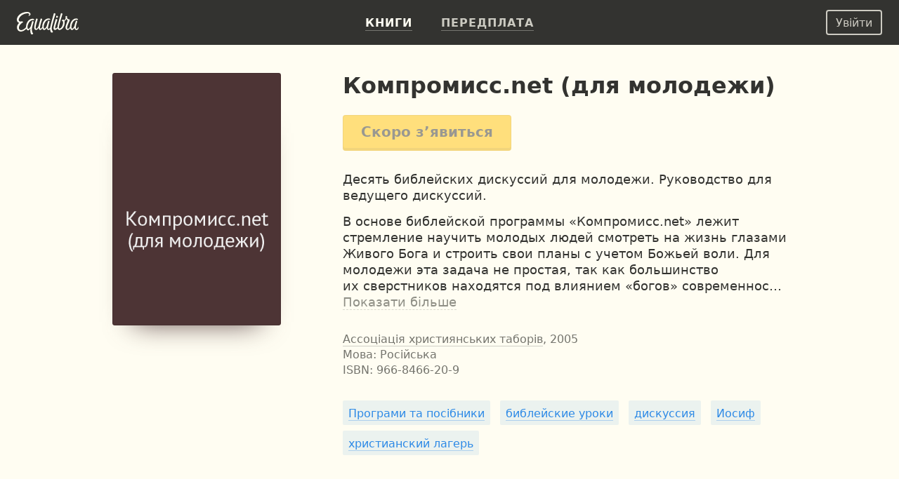

--- FILE ---
content_type: text/html; charset=UTF-8
request_url: https://equalibra.org/uk/book/kompromiss-net-dlya-molodezhi/
body_size: 14214
content:
<!DOCTYPE html>
<!--[if lt IE 7]>
<html class="lt-ie9 lt-ie8 lt-ie7" prefix="og: http://ogp.me/ns#"> <![endif]-->
<!--[if IE 7]>
<html class="lt-ie9 lt-ie8" prefix="og: http://ogp.me/ns#"> <![endif]-->
<!--[if IE 8]>
<html class="lt-ie9" prefix="og: http://ogp.me/ns#"> <![endif]-->
<!--[if gt IE 8]><!-->
<html class="deploy-production"
      prefix="og: http://ogp.me/ns#" lang="uk"> <!--<![endif]-->
<head>
    <meta charset="utf-8">
    <meta http-equiv="X-UA-Compatible" content="IE=edge">
    <meta name="theme-color" content="#333330">

    <link rel="shortcut icon" type="image/x-icon" href="/favicon.ico?v=2">

    <link rel="stylesheet" media="all" href="/css/reset.css">
    <!--[if lt IE 10]>
    <link rel="stylesheet" media="all" href="/css/ie9.css">
    <![endif]-->

    <link rel="stylesheet" href="/css/style_responsive.css?v=24f5db28fcf241400724bbc60b672bf8">

    
    <link rel="apple-touch-icon" href="/apple-touch-icon.png">

    <meta property="og:type" content="book" />
<meta property="og:url" content="https://equalibra.org/uk/book/kompromiss-net-dlya-molodezhi/" />
<meta property="book:isbn" content="966-8466-20-9" />
<meta property="book:release_date" content="2005" />
<meta property="book:tag" content="библейские уроки" />
<meta property="book:tag" content="дискуссия" />
<meta property="book:tag" content="Иосиф" />
<meta property="book:tag" content="христианский лагерь" />
<meta name="keywords" content="библейские уроки, дискуссия, Иосиф, христианский лагерь" />
<meta property="og:site_name" content="Еквалібра — електронні книги для християн" />
<meta property="fb:app_id" content="819962901364197" />
<meta property="twitter:site" content="@equalibrabooks" />
<meta property="og:title" content="Компромисс.net (для молодежи) — читати книгу онлайн" />
<meta property="twitter:title" content="Компромисс.net (для молодежи) — читати книгу онлайн" />
<meta property="twitter:image:alt" content="Компромисс.net (для молодежи) — читати книгу онлайн" />
<meta property="og:description" content="Десять библейских дискуссий для молодежи. Руководство для ведущего дискуссий.

В основе библейской программы «Компромисс.net» лежит стремление научить молодых людей смотреть на жизнь глазами Живого Бога и строить свои планы с учетом Божьей воли. Для молодежи эта задача не простая, так как большинство их сверстников находятся под влиянием «богов» современности: секса, денег и удовольствий. История Иосифа — хороший пример для современных молодых людей, желающих следовать за Христом. Иосиф прошел путь от доносчика до руководителя государства. Иосиф всегда стремился не допускать компромисса по отношению к Божьей воле. Данная программа предназначена помочь юношам и девушкам понять, что их жизнь — это не увеселительная прогулка, а серьезное поручение, исполнив которое, они получат награду и похвалу от Бога." />
<meta property="twitter:description" content="Десять библейских дискуссий для молодежи. Руководство для ведущего дискуссий.

В основе библейской программы «Компромисс.net» лежит стремление научить молодых людей смотреть на жизнь глазами Живого Бога и строить свои планы с учетом Божьей воли. Для молодежи эта задача не простая, так как большинство их сверстников находятся под влиянием «богов» современности: секса, денег и удовольствий. История Иосифа — хороший пример для современных молодых людей, желающих следовать за Христом. Иосиф прошел путь от доносчика до руководителя государства. Иосиф всегда стремился не допускать компромисса по отношению к Божьей воле. Данная программа предназначена помочь юношам и девушкам понять, что их жизнь — это не увеселительная прогулка, а серьезное поручение, исполнив которое, они получат награду и похвалу от Бога." />
<meta name="description" content="Десять библейских дискуссий для молодежи. Руководство для ведущего дискуссий.

В основе библейской программы «Компромисс.net» лежит стремление научить молодых людей смотреть на жизнь глазами Живого Бога и строить свои планы с учетом Божьей воли. Для молодежи эта задача не простая, так как большинство их сверстников находятся под влиянием «богов» современности: секса, денег и удовольствий. История Иосифа — хороший пример для современных молодых людей, желающих следовать за Христом. Иосиф прошел путь от доносчика до руководителя государства. Иосиф всегда стремился не допускать компромисса по отношению к Божьей воле. Данная программа предназначена помочь юношам и девушкам понять, что их жизнь — это не увеселительная прогулка, а серьезное поручение, исполнив которое, они получат награду и похвалу от Бога." />
<meta property="og:image:secure_url" content="https://d348r2h59y5ilj.cloudfront.net/large/book/5fb0f3f6cb0325.53221319/695-kompromiss-net-dlya-molodezhi.png" />
<meta property="og:image" content="http://d348r2h59y5ilj.cloudfront.net/large/book/5fb0f3f6cb0325.53221319/695-kompromiss-net-dlya-molodezhi.png" />
<meta property="twitter:image" content="https://d348r2h59y5ilj.cloudfront.net/large/book/5fb0f3f6cb0325.53221319/695-kompromiss-net-dlya-molodezhi.png" />
<meta property="og:image:height" content="300" />
<meta property="og:image:width" content="200" />
<link rel="amphtml" href="https://equalibra.org/uk/amp/book/kompromiss-net-dlya-molodezhi/" />
<link rel="image_src" href="https://d348r2h59y5ilj.cloudfront.net/large/book/5fb0f3f6cb0325.53221319/695-kompromiss-net-dlya-molodezhi.png" />
<link rel="canonical" href="https://equalibra.org/uk/book/kompromiss-net-dlya-molodezhi/" />
<link hreflang="ru" rel="alternate" href="https://equalibra.org/ru/book/kompromiss-net-dlya-molodezhi/" />
<link hreflang="uk" rel="alternate" href="https://equalibra.org/uk/book/kompromiss-net-dlya-molodezhi/" />
<link hreflang="en" rel="alternate" href="https://equalibra.org/en/book/kompromiss-net-dlya-molodezhi/" />
<title>Компромисс.net (для молодежи) — читати книгу онлайн</title>

    <meta name="apple-mobile-web-app-title"
          content="Компромисс.net (для молодежи)">

    <meta name="viewport" content="width=device-width, initial-scale=1">
    <meta name="apple-mobile-web-app-capable" content="yes">
    <meta name="mobile-web-app-capable" content="yes">
    <meta name="apple-mobile-web-app-status-bar-style" content="black">

            <meta name="apple-itunes-app" content="app-id=1154528575">
    
    <script>
        var onReady = [];
    </script>
    <script src="/js/modernizr.custom.js"></script>

            <meta property="fb:pages" content="470717269609932"/>
    
            <!-- Google Tag Manager -->
        <script>(function (w, d, s, l, i) {
                w[l] = w[l] || [];
                w[l].push({
                    'gtm.start':
                        new Date().getTime(), event: 'gtm.js'
                });
                var f = d.getElementsByTagName(s)[0],
                    j = d.createElement(s), dl = l != 'dataLayer' ? '&l=' + l : '';
                j.async = true;
                j.src =
                    'https://www.googletagmanager.com/gtm.js?id=' + i + dl;
                f.parentNode.insertBefore(j, f);
            })(window, document, 'script', 'dataLayer', 'GTM-WV3JRP');</script>
        <!-- End Google Tag Manager -->
    
            <script>
            var _rollbarConfig = {
                accessToken: "46801b330bbc4170b83e4ca880350c1d",
                captureUncaught: true,
                captureUnhandledRejections: true,
                payload: {
                    environment: "production"
                }
            };
            // Rollbar Snippet
            !function (r) {
                function e(n) {
                    if (o[n]) return o[n].exports;
                    var t = o[n] = {exports: {}, id: n, loaded: !1};
                    return r[n].call(t.exports, t, t.exports, e), t.loaded = !0, t.exports
                }

                var o = {};
                return e.m = r, e.c = o, e.p = "", e(0)
            }([function (r, e, o) {
                "use strict";
                var n = o(1), t = o(4);
                _rollbarConfig = _rollbarConfig || {}, _rollbarConfig.rollbarJsUrl = _rollbarConfig.rollbarJsUrl || "https://cdnjs.cloudflare.com/ajax/libs/rollbar.js/2.4.4/rollbar.min.js", _rollbarConfig.async = void 0 === _rollbarConfig.async || _rollbarConfig.async;
                var a = n.setupShim(window, _rollbarConfig), l = t(_rollbarConfig);
                window.rollbar = n.Rollbar, a.loadFull(window, document, !_rollbarConfig.async, _rollbarConfig, l)
            }, function (r, e, o) {
                "use strict";

                function n(r) {
                    return function () {
                        try {
                            return r.apply(this, arguments)
                        } catch (r) {
                            try {
                                console.error("[Rollbar]: Internal error", r)
                            } catch (r) {
                            }
                        }
                    }
                }

                function t(r, e) {
                    this.options = r, this._rollbarOldOnError = null;
                    var o = s++;
                    this.shimId = function () {
                        return o
                    }, "undefined" != typeof window && window._rollbarShims && (window._rollbarShims[o] = {
                        handler: e,
                        messages: []
                    })
                }

                function a(r, e) {
                    if (r) {
                        var o = e.globalAlias || "Rollbar";
                        if ("object" == typeof r[o]) return r[o];
                        r._rollbarShims = {}, r._rollbarWrappedError = null;
                        var t = new p(e);
                        return n(function () {
                            e.captureUncaught && (t._rollbarOldOnError = r.onerror, i.captureUncaughtExceptions(r, t, !0), i.wrapGlobals(r, t, !0)), e.captureUnhandledRejections && i.captureUnhandledRejections(r, t, !0);
                            var n = e.autoInstrument;
                            return e.enabled !== !1 && (void 0 === n || n === !0 || "object" == typeof n && n.network) && r.addEventListener && (r.addEventListener("load", t.captureLoad.bind(t)), r.addEventListener("DOMContentLoaded", t.captureDomContentLoaded.bind(t))), r[o] = t, t
                        })()
                    }
                }

                function l(r) {
                    return n(function () {
                        var e = this, o = Array.prototype.slice.call(arguments, 0),
                            n = {shim: e, method: r, args: o, ts: new Date};
                        window._rollbarShims[this.shimId()].messages.push(n)
                    })
                }

                var i = o(2), s = 0, d = o(3), c = function (r, e) {
                    return new t(r, e)
                }, p = function (r) {
                    return new d(c, r)
                };
                t.prototype.loadFull = function (r, e, o, t, a) {
                    var l = function () {
                        var e;
                        if (void 0 === r._rollbarDidLoad) {
                            e = new Error("rollbar.js did not load");
                            for (var o, n, t, l, i = 0; o = r._rollbarShims[i++];) for (o = o.messages || []; n = o.shift();) for (t = n.args || [], i = 0; i < t.length; ++i) if (l = t[i], "function" == typeof l) {
                                l(e);
                                break
                            }
                        }
                        "function" == typeof a && a(e)
                    }, i = !1, s = e.createElement("script"), d = e.getElementsByTagName("script")[0], c = d.parentNode;
                    s.crossOrigin = "", s.src = t.rollbarJsUrl, o || (s.async = !0), s.onload = s.onreadystatechange = n(function () {
                        if (!(i || this.readyState && "loaded" !== this.readyState && "complete" !== this.readyState)) {
                            s.onload = s.onreadystatechange = null;
                            try {
                                c.removeChild(s)
                            } catch (r) {
                            }
                            i = !0, l()
                        }
                    }), c.insertBefore(s, d)
                }, t.prototype.wrap = function (r, e, o) {
                    try {
                        var n;
                        if (n = "function" == typeof e ? e : function () {
                            return e || {}
                        }, "function" != typeof r) return r;
                        if (r._isWrap) return r;
                        if (!r._rollbar_wrapped && (r._rollbar_wrapped = function () {
                            o && "function" == typeof o && o.apply(this, arguments);
                            try {
                                return r.apply(this, arguments)
                            } catch (o) {
                                var e = o;
                                throw e && ("string" == typeof e && (e = new String(e)), e._rollbarContext = n() || {}, e._rollbarContext._wrappedSource = r.toString(), window._rollbarWrappedError = e), e
                            }
                        }, r._rollbar_wrapped._isWrap = !0, r.hasOwnProperty)) for (var t in r) r.hasOwnProperty(t) && (r._rollbar_wrapped[t] = r[t]);
                        return r._rollbar_wrapped
                    } catch (e) {
                        return r
                    }
                };
                for (var u = "log,debug,info,warn,warning,error,critical,global,configure,handleUncaughtException,handleUnhandledRejection,captureEvent,captureDomContentLoaded,captureLoad".split(","), f = 0; f < u.length; ++f) t.prototype[u[f]] = l(u[f]);
                r.exports = {setupShim: a, Rollbar: p}
            }, function (r, e) {
                "use strict";

                function o(r, e, o) {
                    if (r) {
                        var t;
                        if ("function" == typeof e._rollbarOldOnError) t = e._rollbarOldOnError; else if (r.onerror) {
                            for (t = r.onerror; t._rollbarOldOnError;) t = t._rollbarOldOnError;
                            e._rollbarOldOnError = t
                        }
                        var a = function () {
                            var o = Array.prototype.slice.call(arguments, 0);
                            n(r, e, t, o)
                        };
                        o && (a._rollbarOldOnError = t), r.onerror = a
                    }
                }

                function n(r, e, o, n) {
                    r._rollbarWrappedError && (n[4] || (n[4] = r._rollbarWrappedError), n[5] || (n[5] = r._rollbarWrappedError._rollbarContext), r._rollbarWrappedError = null), e.handleUncaughtException.apply(e, n), o && o.apply(r, n)
                }

                function t(r, e, o) {
                    if (r) {
                        "function" == typeof r._rollbarURH && r._rollbarURH.belongsToShim && r.removeEventListener("unhandledrejection", r._rollbarURH);
                        var n = function (r) {
                            var o, n, t;
                            try {
                                o = r.reason
                            } catch (r) {
                                o = void 0
                            }
                            try {
                                n = r.promise
                            } catch (r) {
                                n = "[unhandledrejection] error getting `promise` from event"
                            }
                            try {
                                t = r.detail, !o && t && (o = t.reason, n = t.promise)
                            } catch (r) {
                                t = "[unhandledrejection] error getting `detail` from event"
                            }
                            o || (o = "[unhandledrejection] error getting `reason` from event"), e && e.handleUnhandledRejection && e.handleUnhandledRejection(o, n)
                        };
                        n.belongsToShim = o, r._rollbarURH = n, r.addEventListener("unhandledrejection", n)
                    }
                }

                function a(r, e, o) {
                    if (r) {
                        var n, t,
                            a = "EventTarget,Window,Node,ApplicationCache,AudioTrackList,ChannelMergerNode,CryptoOperation,EventSource,FileReader,HTMLUnknownElement,IDBDatabase,IDBRequest,IDBTransaction,KeyOperation,MediaController,MessagePort,ModalWindow,Notification,SVGElementInstance,Screen,TextTrack,TextTrackCue,TextTrackList,WebSocket,WebSocketWorker,Worker,XMLHttpRequest,XMLHttpRequestEventTarget,XMLHttpRequestUpload".split(",");
                        for (n = 0; n < a.length; ++n) t = a[n], r[t] && r[t].prototype && l(e, r[t].prototype, o)
                    }
                }

                function l(r, e, o) {
                    if (e.hasOwnProperty && e.hasOwnProperty("addEventListener")) {
                        for (var n = e.addEventListener; n._rollbarOldAdd && n.belongsToShim;) n = n._rollbarOldAdd;
                        var t = function (e, o, t) {
                            n.call(this, e, r.wrap(o), t)
                        };
                        t._rollbarOldAdd = n, t.belongsToShim = o, e.addEventListener = t;
                        for (var a = e.removeEventListener; a._rollbarOldRemove && a.belongsToShim;) a = a._rollbarOldRemove;
                        var l = function (r, e, o) {
                            a.call(this, r, e && e._rollbar_wrapped || e, o)
                        };
                        l._rollbarOldRemove = a, l.belongsToShim = o, e.removeEventListener = l
                    }
                }

                r.exports = {captureUncaughtExceptions: o, captureUnhandledRejections: t, wrapGlobals: a}
            }, function (r, e) {
                "use strict";

                function o(r, e) {
                    this.impl = r(e, this), this.options = e, n(o.prototype)
                }

                function n(r) {
                    for (var e = function (r) {
                        return function () {
                            var e = Array.prototype.slice.call(arguments, 0);
                            if (this.impl[r]) return this.impl[r].apply(this.impl, e)
                        }
                    }, o = "log,debug,info,warn,warning,error,critical,global,configure,handleUncaughtException,handleUnhandledRejection,_createItem,wrap,loadFull,shimId,captureEvent,captureDomContentLoaded,captureLoad".split(","), n = 0; n < o.length; n++) r[o[n]] = e(o[n])
                }

                o.prototype._swapAndProcessMessages = function (r, e) {
                    this.impl = r(this.options);
                    for (var o, n, t; o = e.shift();) n = o.method, t = o.args, this[n] && "function" == typeof this[n] && ("captureDomContentLoaded" === n || "captureLoad" === n ? this[n].apply(this, [t[0], o.ts]) : this[n].apply(this, t));
                    return this
                }, r.exports = o
            }, function (r, e) {
                "use strict";
                r.exports = function (r) {
                    return function (e) {
                        if (!e && !window._rollbarInitialized) {
                            r = r || {};
                            for (var o, n, t = r.globalAlias || "Rollbar", a = window.rollbar, l = function (r) {
                                return new a(r)
                            }, i = 0; o = window._rollbarShims[i++];) n || (n = o.handler), o.handler._swapAndProcessMessages(l, o.messages);
                            window[t] = n, window._rollbarInitialized = !0
                        }
                    }
                }
            }]);
            // End Rollbar Snippet
        </script>
    
</head>
<body>
<header>
            <!-- Google Tag Manager (noscript) -->
        <noscript>
            <iframe src="https://www.googletagmanager.com/ns.html?id=GTM-WV3JRP"
                    height="0" width="0" style="display:none;visibility:hidden"></iframe>
        </noscript>
        <!-- End Google Tag Manager (noscript) -->
        
            <span itemscope class="hidden" itemtype="https://schema.org/BreadcrumbList">
        <span itemprop="itemListElement" itemscope itemtype="https://schema.org/ListItem">
            <a href="/" id="/" itemscope itemtype="https://schema.org/WebPage" itemprop="item">
                <span itemprop="name">Главная</span>
            </a>
            <meta itemprop="position" content="1"/>
        </span>

                
        <span>
            <span itemprop="itemListElement" itemscope itemtype="https://schema.org/ListItem">
                <a href="/uk/library/" id="/uk/library/" itemscope itemtype="https://schema.org/WebPage"
                   itemprop="item">
                    <span itemprop="name">Бібліотека</span>
                </a>
                <meta itemprop="position" content="2"/>
            </span>


                
        <span>
            <span itemprop="itemListElement" itemscope itemtype="https://schema.org/ListItem">
                <a href="/uk/category/programs-and-tutorials/" id="/uk/category/programs-and-tutorials/" itemscope itemtype="https://schema.org/WebPage"
                   itemprop="item">
                    <span itemprop="name">Програми та посібники</span>
                </a>
                <meta itemprop="position" content="3"/>
            </span>


        
                    </span>
                </span>
            </span>
    

    <div class="mainMenu menu">
        <div class="widget widget-menu-new widget-MenuNew"><a href="/uk/index/" id="big-logo">
    <svg xmlns="http://www.w3.org/2000/svg" width="88" height="32" fill="currentColor" role="img" aria-labelledby="svg-big-logo-title">
        <title id="svg-big-logo-title">Еквалібра — електронні книги для християн</title>
        <path d="M57.65 8.03c.59-.36 1.24-.75.82-1.67-.5-1.13-2.01-.78-2.01-.78-.29.61-.79 1.67-.53 2.22.3.64 1.14.59 1.72.23m-2.93-4.15c.18-.59.33-1 .12-1.37-.55-.97-2.12-.6-2.12-.6a304.13 304.13 0 00-5.23 19.82l-.1.65c-.58.85-1.27 1.62-2 1.72-.72.1-1.44-.5-.9-2.77.63-2.73 1.12-4.6 1.85-6.92.18-.58.24-.89.03-1.21-.58-.86-1.76-.57-1.76-.57a83.65 83.65 0 00-1.94 6.85c-.58 2.1-2.58 4.71-3.61 4.38-.87-.28-1.17-2.24-.58-4.96.58-2.62 2.09-5.65 4.11-6.85a5.7 5.7 0 013.78-.89c.42.04.98.23 1.1.28.34-.72-.12-1.72-1.11-1.97a7.25 7.25 0 00-4.37.54c-2.95 1.3-4.95 4.6-5.63 8.22-.24 1.25-.3 2.33-.23 3.27-.75 1.24-1.84 2.67-2.66 2.31-.45-.2-.5-1.24-.46-1.7.2-2.25.95-5.1 2.82-10.69.26-.7.3-1.1-.03-1.47-.53-.57-1.84-.42-1.84-.42a118.51 118.51 0 00-2.87 10.06c-.4 1.72-2.46 4.83-3.65 4.34-.7-.28-.63-1.94-.56-2.7.2-2.34 1.12-5.29 2.58-10.05.09-.29.38-.89-.07-1.27-.7-.6-1.86-.35-1.86-.35-1.41 4.27-2.8 9.35-2.8 12.79 0 2.62 1.78 3.39 2.44 3.4 2.15 0 3.95-3.16 3.95-3.16.1 1.84.7 2.98 1.76 3.14 1.15.18 2.57-1.24 3.55-2.52.46 1.52 1.32 2.35 2.13 2.52 1.88.37 3.96-3 3.96-3s.37 2.7 2.09 3c.96.17 1.85-.36 2.65-1.2a9.5 9.5 0 001.14 4.17c.33.6 1.28 1 2.08.67.92-.38.94-1.16.94-1.16-1.07-1.14-2.35-3.55-1.56-6.98 1.2-5.21 2.58-10.2 4.86-17.35"/>
        <path d="M87.08 21.5c-.2 1.56-1.39 2.73-2.25 2.57-.5-.1-.98-.47-.87-2.28.17-2.63 1.1-5.12 1.9-7.39.2-.57.27-.76.02-1.21-.47-.83-1.73-.57-1.73-.57a53.73 53.73 0 00-1.99 6.84c-.55 1.97-2.53 4.7-3.55 4.37-.85-.28-1.14-2.24-.56-4.95.56-2.62 2.05-5.65 4.04-6.84.95-.57 2.39-1.19 4.8-.61.4-.77.04-1.52-.97-1.85a6.4 6.4 0 00-4.42.42c-2.9 1.3-4.87 4.6-5.54 8.21-.19 1-.26 1.9-.24 2.7-.56 1.46-1.8 2.82-2.77 3.16-.69.24-1.27.14-1.35-1.1-.17-2.84 1.58-5.9 3.38-10.15.68-1.6.39-1.97-.45-2.17-1.48-.35-2.32-.72-3.16-2.19.34-1.3.1-2.3.1-2.3-.71-.5-1.7-.43-2.08.2-.27.45-.15 1.2.11 1.88-.2 1.88-.85 2.98-2.19 3.66-.44-.8-1.43-1.27-2.26-.82-1.2.65-.72 2.15-.72 2.15s.69.15 1.51.1c.24 3.4-.68 7.34-3.1 9.49-1.9 1.67-3.78 1.49-2.5-3.36 1.36-5.18 2.1-8.08 4.07-14.45.38-1.24.77-2.12.44-2.61-.55-.85-1.96-.47-1.96-.47A334.6 334.6 0 0058.2 19c-.24.97-.35 1.88-.36 2.69-1.04 1.17-3 2.56-3.32 1.25-.24-1.03 1.3-6.32 2.83-10.82.2-.59.35-1.06-.06-1.53-.52-.6-1.86-.42-1.86-.42-1.14 3.79-2.38 8.3-3.07 11.52-.53 2.5.37 3.62 1.33 3.95 1.46.49 3.27-1.09 4.33-2.27.34 1.33 1.13 2.18 2.4 2.34 1.04.13 2.93-.72 4.32-2 2.23-2.06 3.91-6.17 3.08-10.87 1.14-.49 2.13-1.6 2.9-2.82.51.77.7 1.4 1.67 2.04-.61 2.4-2.3 5.84-2.85 8.28-.88 3.98 1.04 5.53 2.84 5.38 1.57-.14 2.81-1.47 3.6-2.72.44 1.67 1.33 2.6 2.17 2.77 1.84.38 3.87-3.07 3.87-3.07s.3 2.65 2.14 3.02c1.3.26 2.53-.28 3.35-1.7.35-.61.87-2.2-.42-2.51M22.71 9.75c-4.81 0-7.5 3.24-8.98 7.45a11.13 11.13 0 00-.63 4.64c-1.37 1.52-3.3 3.12-5.4 3.8C2.22 27.4 1.2 20.8 6 16.82c.43-.36 1.38-1.17 2.43-1.88.86-.59.05-1.32-1.24-1.46-.92-.1-1.7.44-3.01.1-1.47-.37-1.85-2.2-1.15-4 1.78-4.55 7.25-7.35 11.64-7.52 2.02-.08 2.78.52 2.94 1.13.18.69-.15 1.52-1.07 1.97.6.95 3.38-.1 2.8-2.59-.28-1.16-1.7-2.46-4.4-2.57C9.36-.22 2.56 2.82.45 8.51c-1.08 2.91-.23 6.4 2.67 7.01l.08.02c-6.15 6.72-1.86 13.23 3.37 12.42 3.16-.49 5.52-2.54 6.95-4.1a4.4 4.4 0 001.52 2.2c2.07 1.4 4.37-2.88 4.33-2.7-.6 3.07-.1 5.8.56 7.49.34.89.8 1.36 1.35 1.4 1.14.07 1.84-.54 1.89-1.44-1.62-1.9-1.96-5.23-1.76-6.85.32-2.6 2.17-8.93 2.27-9.26.15-.45.16-.8-.06-1.11-.5-.7-1.73-.44-1.73-.44-1 3.21-1.14 3.8-1.94 6.86-.67 1.52-2.89 5.2-4.08 4.13-.78-.7-1.09-2.47-.18-5.6.84-2.9 2.64-5.34 4.57-6.25a6.39 6.39 0 013.62-.63c.2.02.66.13.66.13.63-1.02-.47-2.04-1.83-2.04"/>
    </svg>
</a>
<a href="/uk/index/" id="small-logo">
    <svg xmlns="http://www.w3.org/2000/svg" width="27" height="32" fill="currentColor" role="img" aria-labelledby="svg-small-logo-title">
        <title id="svg-small-logo-title">Еквалібра — електронні книги для християн</title>
        <path d="M22.68 9.68c-4.81 0-7.5 3.2-8.97 7.39a10.96 10.96 0 00-.62 4.6c-1.38 1.5-3.31 3.1-5.4 3.76-5.47 1.75-6.5-4.78-1.7-8.74.43-.35 1.38-1.15 2.43-1.86.86-.58.05-1.3-1.24-1.45-.91-.1-1.7.44-3 .11-1.47-.37-1.85-2.2-1.15-3.98C4.81 5 10.27 2.2 14.65 2.05c2.01-.07 2.77.51 2.93 1.12.19.69-.14 1.52-1.06 1.96.6.94 3.37-.1 2.79-2.57-.28-1.15-1.7-2.44-4.4-2.55C9.36-.22 2.57 2.8.46 8.44c-1.08 2.9-.23 6.36 2.66 6.96l.09.02c-6.15 6.66-1.87 13.12 3.36 12.32 3.16-.48 5.51-2.52 6.94-4.07.36 1 .9 1.77 1.51 2.19 2.07 1.39 4.37-2.86 4.33-2.68-.6 3.04-.09 5.75.56 7.43.34.88.8 1.35 1.35 1.38 1.13.08 1.83-.53 1.88-1.42-1.6-1.89-1.95-5.19-1.75-6.8.31-2.57 2.16-8.86 2.27-9.18.14-.45.16-.8-.07-1.11-.49-.7-1.73-.43-1.73-.43-.99 3.19-1.13 3.77-1.93 6.8-.67 1.5-2.88 5.16-4.08 4.1-.77-.69-1.08-2.45-.17-5.56.84-2.87 2.63-5.3 4.56-6.2a6.4 6.4 0 014.28-.5c.62-1-.48-2.01-1.84-2.01"/>
    </svg>
</a>
<div class="menu-actions" itemscope itemtype="http://schema.org/SiteNavigationElement">
    <ul>
                    <li><a href="/uk/library/" class="active"><b>Книги</b></a></li>
                <li><a href="/uk/pricing/"><b>Передплата</b></a></li>
        <li class="mobile-menu">
            <div class="mobile-menu-button"><img src="/img/expand-more-white.svg" alt="expand menu" width="24" height="24"></div>
        </li>
    </ul>
</div>
<div class="menu-mobile">
    <ul>
                <li><a href="/uk/pricing/"><b>Передплата</b></a></li>
    </ul>
</div></div>        <aside>
            <div class="widget widget-menu-user-new widget-UserMenuNew"><button class="btn-white-inverse btn-sm login-button" id="login-button" rel="popup" rev="#modal-login">Увійти</button></div>        </aside>
    </div>
    <div class="secondary">
        <div class="container">
            <div class="top"></div>
            <div class="section">
                            </div>
            <aside>
                            </aside>
        </div>
        <div class="clear"></div>
    </div>
</header>

<div class="main_top">
    <div class="container">
            </div>
</div>

<section class="main">
    <div class="section">
        <div class="widget widget-responsive-book-info widget-ResponsiveBookInfo"><style>
        .widget-ResponsiveBookInfo .cover {
            width: 240px;
            height: 360px;
        }

        @media (max-width: 767px) {
            .widget-ResponsiveBookInfo .cover {
                width: 200px;
                height: 300px;
            }
        }

        @media (min-width: 1400px) {
            .widget-ResponsiveBookInfo .cover {
                width: 350px;
                height: 525px;
            }
        }
    </style>

<div class="content">
    <div class="book-page-content" itemscope itemtype="http://schema.org/Book">
        <span itemprop="bookFormat" itemscope itemtype="http://schema.org/EBook"></span>
        <div class="book-cover-big">
            <div class="fixed-layer">
                <div class="cover-margin">

                    <div class="cover-frame">
                        <img src="https://d348r2h59y5ilj.cloudfront.net/extralarge/book/5fb0f3f6cb0325.53221319/695-kompromiss-net-dlya-molodezhi.png"
                             srcset="https://d348r2h59y5ilj.cloudfront.net/medium2x/book/5fb0f3f6cb0325.53221319/695-kompromiss-net-dlya-molodezhi.png 240w, https://d348r2h59y5ilj.cloudfront.net/extralarge/book/5fb0f3f6cb0325.53221319/695-kompromiss-net-dlya-molodezhi.png 350w, https://d348r2h59y5ilj.cloudfront.net/medium3x/book/5fb0f3f6cb0325.53221319/695-kompromiss-net-dlya-molodezhi.png 480w, https://d348r2h59y5ilj.cloudfront.net/extralarge2x/book/5fb0f3f6cb0325.53221319/695-kompromiss-net-dlya-molodezhi.png 700w"
                             sizes="(max-width: 1399px) 240px, 350px"
                             style="background-color: #4D3536"
                             class="cover"
                             loading="lazy"
                             title="Компромисс.net (для молодежи)"
                             alt="Компромисс.net (для молодежи)">
                        <div class="blured-cover">
                            <img src="https://d348r2h59y5ilj.cloudfront.net/micro/book/5fb0f3f6cb0325.53221319/695-kompromiss-net-dlya-molodezhi.png" itemprop="image" alt="Компромисс.net (для молодежи)">
                        </div>
                    </div>

                    <div class="hidden-read-button">
                            <button disabled="disabled" class="disabled btn-yellow">Скоро з’явиться</button>
                    </div>


                </div>
            </div>
        </div>
        <div class="page-content">
            <div class="mr book-main-information">
                <div class="cover-row">
                    <div class="cover-frame">
                        <img src="https://d348r2h59y5ilj.cloudfront.net/medium2x/book/5fb0f3f6cb0325.53221319/695-kompromiss-net-dlya-molodezhi.png"
                             srcset="https://d348r2h59y5ilj.cloudfront.net/large/book/5fb0f3f6cb0325.53221319/695-kompromiss-net-dlya-molodezhi.png 200w, https://d348r2h59y5ilj.cloudfront.net/large2x/book/5fb0f3f6cb0325.53221319/695-kompromiss-net-dlya-molodezhi.png 400w, https://d348r2h59y5ilj.cloudfront.net/medium2x/book/5fb0f3f6cb0325.53221319/695-kompromiss-net-dlya-molodezhi.png 240w, https://d348r2h59y5ilj.cloudfront.net/medium3x/book/5fb0f3f6cb0325.53221319/695-kompromiss-net-dlya-molodezhi.png 480w"
                             sizes="(max-width: 767px) 200px, 240px"
                             class="cover"
                             loading="lazy"
                             title="Компромисс.net (для молодежи)"
                             alt="Компромисс.net (для молодежи)"
                             style="background: #4D3536"
                        >
                        <div class="blured-cover">
                            <img src="https://d348r2h59y5ilj.cloudfront.net/large/book/5fb0f3f6cb0325.53221319/695-kompromiss-net-dlya-molodezhi.png" alt="Компромисс.net (для молодежи)">
                        </div>
                    </div>
                </div>
                <div class="book-header">
                    <h1 itemprop="name">Компромисс.net (для молодежи)</h1>
                </div>

                    <button disabled="disabled" class="disabled btn-yellow" id="readButton">Скоро з’явиться</button>


            </div>
            <div class="clear"></div>
            <div class="mr book-description">
                <div class="book-description-text" itemprop="description">
                    <p>Десять библейских дискуссий для молодежи. Руководство для ведущего дискуссий.</p>

<p>В основе библейской программы «Компромисс.net» лежит стремление научить молодых людей смотреть на жизнь глазами Живого Бога и строить свои планы с учетом Божьей воли. Для молодежи эта задача не простая, так как большинство их сверстников находятся под влиянием «богов» современности: секса, денег и удовольствий. История Иосифа — хороший пример для современных молодых людей, желающих следовать за Христом. Иосиф прошел путь от доносчика до руководителя государства. Иосиф всегда стремился не допускать компромисса по отношению к Божьей воле. Данная программа предназначена помочь юношам и девушкам понять, что их жизнь — это не увеселительная прогулка, а серьезное поручение, исполнив которое, они получат награду и похвалу от Бога.</p>

                </div>
            </div>


            <div class="mr book-information">
                <span itemprop="publisher"
                                     itemscope
                                     itemtype="https://schema.org/Organization"><meta
                        itemprop="name"
                        content="Ассоціація християнських таборів"><a
                        itemprop="url"
                        href="/uk/publisher/cci-ukraine/"
                >Ассоціація християнських таборів</a></span>,
                2005 

                    <br>

                
                    <meta itemprop="inLanguage" content="rus"/>Мова: Російська
                    <br>
                ISBN: <span itemprop="isbn">966-8466-20-9</span><br>
            </div>

                <ul class="mr tags">
                            <li><a data-type="category" href="/uk/category/programs-and-tutorials/">Програми та посібники</a></li>
                            <li><a data-type="tag" href="/uk/tag/библейские уроки/">библейские уроки</a></li>
                            <li><a data-type="tag" href="/uk/tag/дискуссия/">дискуссия</a></li>
                            <li><a data-type="tag" href="/uk/tag/Иосиф/">Иосиф</a></li>
                            <li><a data-type="tag" href="/uk/tag/христианский лагерь/">христианский лагерь</a></li>
                </ul>

        </div>
    </div>

    <div class="clear"></div>
</div></div><div class="widget widget-books-interesting widget-ResponsiveBooksSlider"><div class="content">
            <div class="mr recommend-books-block">
                <h3>Схоже з книгами, що ви переглядали</h3>
            </div>

        <div class="slider-books recommend-books">
                <div class="small-book-block">
                    <a href="/uk/book/rozhdeny-rabami/">
                        <div class="wrapper">
                            <div class="cover-frame small-cover-frame"><img src="https://d348r2h59y5ilj.cloudfront.net/medium/book/5fb0f7dd630f42.65978110/413-rozhdeny-rabami.jpg"
                                                                            srcset="https://d348r2h59y5ilj.cloudfront.net/medium2x/book/5fb0f7dd630f42.65978110/413-rozhdeny-rabami.jpg 2x"
                                                                            alt="Рождены рабами"
                                                                            style="background-color: #2197BB"
                                                                            loading="lazy"
                                                                            class="cover small-cover"></div>
                        </div>
                    </a>
                    <a href="/uk/book/rozhdeny-rabami/" class="title">Рождены рабами</a>
                            <a href="/uk/author/martin-luther/" class="author">Мартин Лютер</a>
                    
                </div>
                <div class="small-book-block">
                    <a href="/uk/book/indusskaya-devushka/">
                        <div class="wrapper">
                            <div class="cover-frame small-cover-frame"><img src="https://d348r2h59y5ilj.cloudfront.net/medium/book/5fb0e5d11c7ff7.48480483/1769-indusskaya-devushka.jpeg"
                                                                            srcset="https://d348r2h59y5ilj.cloudfront.net/medium2x/book/5fb0e5d11c7ff7.48480483/1769-indusskaya-devushka.jpeg 2x"
                                                                            alt="Индусская девушка"
                                                                            style="background-color: #FFF792"
                                                                            loading="lazy"
                                                                            class="cover small-cover"></div>
                        </div>
                    </a>
                    <a href="/uk/book/indusskaya-devushka/" class="title">Индусская девушка</a>
                            <a href="/uk/author/beth-coombe-harris/" class="author">Бет Кум Харрис</a>
                    
                </div>
                <div class="small-book-block">
                    <a href="/uk/book/odnazhdy-v-sochelnik/">
                        <div class="wrapper">
                            <div class="cover-frame small-cover-frame"><img src="https://d348r2h59y5ilj.cloudfront.net/medium/book/5fb0db423452c4.21816649/2527-odnazhdy-v-sochelnik.jpg"
                                                                            srcset="https://d348r2h59y5ilj.cloudfront.net/medium2x/book/5fb0db423452c4.21816649/2527-odnazhdy-v-sochelnik.jpg 2x"
                                                                            alt="Однажды в Сочельник"
                                                                            style="background-color: #6DBA98"
                                                                            loading="lazy"
                                                                            class="cover small-cover"></div>
                        </div>
                    </a>
                    <a href="/uk/book/odnazhdy-v-sochelnik/" class="title">Однажды в Сочельник</a>
                            <a href="/uk/author/tamara-reznikova/" class="author">Тамара Резникова</a>
                    
                </div>
                <div class="small-book-block">
                    <a href="/uk/book/den-puti/">
                        <div class="wrapper">
                            <div class="cover-frame small-cover-frame"><img src="https://d348r2h59y5ilj.cloudfront.net/medium/book/5fb0ec64702ce4.33612561/1246-den-puti.jpg"
                                                                            srcset="https://d348r2h59y5ilj.cloudfront.net/medium2x/book/5fb0ec64702ce4.33612561/1246-den-puti.jpg 2x"
                                                                            alt="День пути"
                                                                            style="background-color: #D1B77A"
                                                                            loading="lazy"
                                                                            class="cover small-cover"></div>
                        </div>
                    </a>
                    <a href="/uk/book/den-puti/" class="title">День пути</a>
                            <a href="/uk/author/jon-courson/" class="author">Джон Корсон</a>
                    
                </div>
                <div class="small-book-block">
                    <a href="/uk/book/triadosis-soyuz-s-triedinym-bogom/">
                        <div class="wrapper">
                            <div class="cover-frame small-cover-frame"><img src="https://d348r2h59y5ilj.cloudfront.net/medium/book/61bdbabba7d440.42928054/3128-triadosis-soyuz-s-triedinym-bogom.jpg"
                                                                            srcset="https://d348r2h59y5ilj.cloudfront.net/medium2x/book/61bdbabba7d440.42928054/3128-triadosis-soyuz-s-triedinym-bogom.jpg 2x"
                                                                            alt="Триадосис — союз с триединым Богом"
                                                                            style="background-color: #AF8666"
                                                                            loading="lazy"
                                                                            class="cover small-cover"></div>
                        </div>
                    </a>
                    <a href="/uk/book/triadosis-soyuz-s-triedinym-bogom/" class="title">Триадосис — союз с триединым Богом</a>
                            <a href="/uk/author/eduard-borysov/" class="author">Эдуард Борисов</a>
                    
                </div>
                <div class="small-book-block">
                    <a href="/uk/book/besidi-ivana-zemleroba/">
                        <div class="wrapper">
                            <div class="cover-frame small-cover-frame"><img src="https://d348r2h59y5ilj.cloudfront.net/medium/book/5fb0f8debca879.19128942/214-besidi-ivana-zemleroba.jpg"
                                                                            srcset="https://d348r2h59y5ilj.cloudfront.net/medium2x/book/5fb0f8debca879.19128942/214-besidi-ivana-zemleroba.jpg 2x"
                                                                            alt="Бесіди Івана Землероба"
                                                                            style="background-color: #DCAA85"
                                                                            loading="lazy"
                                                                            class="cover small-cover"></div>
                        </div>
                    </a>
                    <a href="/uk/book/besidi-ivana-zemleroba/" class="title">Бесіди Івана Землероба</a>
                            <a href="/uk/author/charles-spurgeon/" class="author">Чарльз Сперджен</a>
                    
                </div>
                <div class="small-book-block">
                    <a href="/uk/book/mamont-zagadka-lednikovogo-perioda/">
                        <div class="wrapper">
                            <div class="cover-frame small-cover-frame"><img src="https://d348r2h59y5ilj.cloudfront.net/medium/book/5fb0dfe28fbbf5.09882595/2224-mamont-zagadka-lednikovogo-perioda.jpg"
                                                                            srcset="https://d348r2h59y5ilj.cloudfront.net/medium2x/book/5fb0dfe28fbbf5.09882595/2224-mamont-zagadka-lednikovogo-perioda.jpg 2x"
                                                                            alt="Мамонт — загадка ледникового периода"
                                                                            style="background-color: #5FBC47"
                                                                            loading="lazy"
                                                                            class="cover small-cover"></div>
                        </div>
                    </a>
                    <a href="/uk/book/mamont-zagadka-lednikovogo-perioda/" class="title">Мамонт — загадка ледникового периода</a>
                            <a href="/uk/author/jonathan-sarfati/" class="author">Джонатан Сарфати</a>
                    <span class="new-badge-free">Безкоштовно</span>
                </div>
                <div class="small-book-block">
                    <a href="/uk/book/vzglyad-iz-tserkovnogo-okna/">
                        <div class="wrapper">
                            <div class="cover-frame small-cover-frame"><img src="https://d348r2h59y5ilj.cloudfront.net/medium/book/5fb0f377e3bdc6.04661912/751-vzglyad-iz-tserkovnogo-okna.jpg"
                                                                            srcset="https://d348r2h59y5ilj.cloudfront.net/medium2x/book/5fb0f377e3bdc6.04661912/751-vzglyad-iz-tserkovnogo-okna.jpg 2x"
                                                                            alt="Взгляд из церковного окна"
                                                                            style="background-color: #69BDE2"
                                                                            loading="lazy"
                                                                            class="cover small-cover"></div>
                        </div>
                    </a>
                    <a href="/uk/book/vzglyad-iz-tserkovnogo-okna/" class="title">Взгляд из церковного окна</a>
                            <a href="/uk/author/aleksandr-shulga/" class="author">Александр Шульга</a>
                    <span class="new-badge-free">Безкоштовно</span>
                </div>
                <div class="small-book-block">
                    <a href="/uk/book/knigi-vethogo-zaveta-prosto-o-slozhnom/">
                        <div class="wrapper">
                            <div class="cover-frame small-cover-frame"><img src="https://d348r2h59y5ilj.cloudfront.net/medium/book/5fb0d909332737.89635584/2698-knigi-vethogo-zaveta-prosto-o-slozhnom.jpg"
                                                                            srcset="https://d348r2h59y5ilj.cloudfront.net/medium2x/book/5fb0d909332737.89635584/2698-knigi-vethogo-zaveta-prosto-o-slozhnom.jpg 2x"
                                                                            alt="Книги Ветхого Завета: просто о сложном"
                                                                            style="background-color: #4491AD"
                                                                            loading="lazy"
                                                                            class="cover small-cover"></div>
                        </div>
                    </a>
                    <a href="/uk/book/knigi-vethogo-zaveta-prosto-o-slozhnom/" class="title">Книги Ветхого Завета: просто о сложном</a>
                            <a href="/uk/author/james-e-smith/" class="author">Джеймс И. Смит</a>
                    
                </div>
                <div class="small-book-block">
                    <a href="/uk/book/vzglyad-na-iisusa/">
                        <div class="wrapper">
                            <div class="cover-frame small-cover-frame"><img src="https://d348r2h59y5ilj.cloudfront.net/medium/book/5fb0f8b6448bb9.85081006/229-vzglyad-na-iisusa.jpg"
                                                                            srcset="https://d348r2h59y5ilj.cloudfront.net/medium2x/book/5fb0f8b6448bb9.85081006/229-vzglyad-na-iisusa.jpg 2x"
                                                                            alt="Взгляд на Иисуса. Книга 5"
                                                                            style="background-color: #C8985A"
                                                                            loading="lazy"
                                                                            class="cover small-cover"></div>
                        </div>
                    </a>
                    <a href="/uk/book/vzglyad-na-iisusa/" class="title">Взгляд на Иисуса. Книга 5</a>
                            <a href="/uk/author/charles-spurgeon/" class="author">Чарльз Сперджен</a>
                    
                </div>
        </div>
    </div></div><div class="widget widget-book-reviews widget-ResponsiveBookReviews"></div><div class="widget widget-unlimited-reading widget-ResponsiveUnlimitedReadingBanner"><div class="content">
    <a href="/uk/pricing/">
        <div class="mr banner2-flex">
            <div class="flex-col1"><img src="/img/equalibra-summer-reading_1x.png" srcset="/img/equalibra-summer-reading_2x.png 2x" alt="Безлімітне читання за передплатою"></div>
            <div class="flex-col2"><span>Безлімітне читання за передплатою</span><br>
                <button type="button" class="btn-yellow btn-sm">Передплатити</button></div>
            <div class="flex-col3"></div>
            <div class="background"></div>
        </div>
    </a>
</div></div><div class="widget widget-responsive-book-author widget-ResponsiveBookAuthor"></div><div class="widget widget-books-author widget-ResponsiveBooksSlider"></div><div class="widget widget-responsive-book-collection widget-ResponsiveBookInCollection"></div><div class="widget widget-responsive-books-seo-text widget-ResponsiveBookSeoText"><div class="content">

    <div class="mr book-footer-text">
        «Компромисс.net (для молодежи)»
 можна читати онлайн або через мобільний додаток, який з часом дозволить завантажити книгу для читання офлайн. Передплата в Еквалібрі відкриває всі книги з бібліотеки для безлімітного читання, а безкоштовні книги можна читати навіть без реєстрації.
    </div>

</div></div><div class="widget widget-responsive-apps-banner widget-ResponsiveAppsBanner"><div class="content">
    <div class="mr banner1">
        <table class="table">
            <tr>
                <td class="col1"><img src="/img/equalibra-app_1x.png" srcset="/img/equalibra-app_2x.png 2x" alt="Читайте у додатку"></td>
                <td class="col2"><span>Читайте у додатку</span></td>
                <td class="col3"><a href="https://itunes.apple.com/us/app/equalibra-ebooks-for-christians/id1154528575?mt=8"
                                    target="_blank" rel="nofollow"><img src="/img/buttons/2x/AppStore_uk.png" srcset="/img/buttons/2x/AppStore_uk.png 2x" alt="Читайте у додатку"></a> <a
                    href="https://play.google.com/store/apps/details?id=com.equalibra.app"
                    target="_blank" rel="nofollow"><img src="/img/buttons/2x/PlayMarket_uk.png" srcset="/img/buttons/2x/PlayMarket_uk.png 2x" alt="Читайте у додатку"></a></td>
                <td class="col4"><a href="/app" rel="nofollow"><svg xmlns="http://www.w3.org/2000/svg" width="24" height="24" fill="currentColor" viewBox="0 0 24 24">
                    <path d="M12 4l-1.4 1.4 5.6 5.6H4v2h12.2l-5.6 5.6L12 20l8-8z"/>
                </svg></a></td>
            </tr>
        </table>
        <div class="background"></div>
    </div>
</div></div>    </div>
    <aside>
            </aside>
</section>

<div class="content">
    <footer>
        <div class="section">
            <div class="widget widget-menu-footer widget-ResponsiveFooter"><div class="footer mr">
    <div class="col-1">
        ІНФОРМАЦІЯ
        <ul>
            <li><a href="/uk/owners/">Правовласникам</a></li>
            <li><a href="/uk/terms/">Угода користувача</a></li>
            <li><a href="/uk/reader/">Читалка</a></li>
            <li><a href="/uk/blog/">Блог</a></li>
        </ul>
    </div>
    <div class="col-2">
        ПОСИЛАННЯ
        <ul>
            <li><a href="/uk/pricing/">Передплатити</a></li>
            <li><a href="/uk/settings/referrals/invite/">Запросити друзів</a></li>
            <li><a href="/uk/contacts/">Зв&#039;язатися з нами</a></li>
            <li><a href="/uk/help/">Довідковий центр</a></li>
        </ul>
    </div>
    <div class="col-3">
        ЕКВАЛІБРА © 2012–2026<br>

        <div class="social-links">
            <a href="https://www.instagram.com/equalibrabooks" target="_blank" rel="nofollow"><svg xmlns="http://www.w3.org/2000/svg" width="32" height="32" fill="currentColor">
                <path d="M10.2 1.6h11.6c4.7 0 8.5 3.7 8.6 8.3v11.9c0 4.7-3.7 8.5-8.3 8.6H10.2a8.6 8.6 0 01-8.6-8.3V10.2c0-4.7 3.7-8.5 8.3-8.6h11.9zm11.6 2.9H10.2c-3 0-5.6 2.4-5.7 5.5V21.8c0 3 2.4 5.6 5.5 5.7H21.8c3 0 5.6-2.4 5.7-5.5V10.2c0-3.2-2.5-5.7-5.7-5.7zM16 8.6a7.4 7.4 0 110 14.8 7.4 7.4 0 010-14.8zm0 2.9a4.5 4.5 0 100 9 4.5 4.5 0 000-9zM23.8 7a2 2 0 110 4 2 2 0 010-4z"/>
            </svg></a>
            <a href="https://www.facebook.com/equalibra" target="_blank" rel="nofollow"><svg xmlns="http://www.w3.org/2000/svg" width="32" height="32" fill="currentColor">
                <path d="M30.67 16A14.67 14.67 0 1013.7 30.49V20.24H9.98V16h3.73v-3.23c0-3.68 2.19-5.7 5.54-5.7 1.6 0 3.28.28 3.28.28v3.6h-1.85c-1.82 0-2.39 1.14-2.39 2.3V16h4.07l-.65 4.24h-3.42v10.25A14.67 14.67 0 0030.67 16"/>
            </svg></a>
            <a href="https://t.me/equalibra" target="_blank" rel="nofollow"><svg xmlns="http://www.w3.org/2000/svg" width="32" height="32" fill="currentColor">
                <path d="M16 1.33a14.67 14.67 0 110 29.34 14.67 14.67 0 010-29.34zm5.75 8.56c-.55 0-1.4.3-5.46 2.03-1.42.6-4.27 1.86-8.53 3.76-.7.28-1.06.55-1.09.82-.06.52.66.68 1.58.98.75.25 1.75.54 2.28.55.47.01 1-.19 1.58-.6 3.99-2.74 6.04-4.13 6.17-4.16.1-.02.22-.05.3.03.1.08.08.22.08.26-.08.32-3.82 3.8-4.04 4.02-.82.88-1.76 1.41-.31 2.38 1.25.84 1.98 1.38 3.26 2.24.83.55 1.47 1.2 2.32 1.13.4-.04.8-.42 1-1.54a179.9 179.9 0 001.66-10.74c.02-.2 0-.47-.03-.58a.63.63 0 00-.2-.4.94.94 0 00-.57-.18z"/>
            </svg></a>
            <a href="https://twitter.com/equalibrabooks" target="_blank" rel="nofollow"><svg xmlns="http://www.w3.org/2000/svg" width="32" height="32" fill="currentColor">
                <path d="M26.6 10.6v.7c0 7.2-5.5 15.4-15.5 15.4-3.1 0-6-1-8.4-2.5a11.1 11.1 0 008-2.2 5.5 5.5 0 01-5-3.7 5.6 5.6 0 002.4-.1 5.4 5.4 0 01-4.4-5.3c.8.3 1.6.6 2.5.6a5.4 5.4 0 01-1.7-7.2c2.7 3.3 6.8 5.4 11.3 5.6l-.1-1.2c0-3 2.4-5.4 5.4-5.4 1.6 0 3 .7 4 1.7a11 11 0 003.5-1.3 5.4 5.4 0 01-2.4 3 11 11 0 003.1-.8c-.7 1-1.6 2-2.7 2.7"/>
            </svg></a>
        </div>

<!--        <select class="select-css">-->
<!--            <option>Русский</option>-->
<!--            <option>Українська</option>-->
<!--            <option>English</option>-->
<!--        </select>-->
    </div>
    <div class="clear"></div>
</div></div><div class="widget widget-user-modals widget-ResponsiveUserModals"><!--noindex-->
<div class="widget-UserMenuNew" id="user-modals">
<span rev="#modal-login" rel="popup" class="hidden"></span>
<div id="modal-login" class="modal login popup-content hidden" data-position="center">
    <a href="#" class="close"></a>
    <h3>Увійти з паролем</h3>
    <form method="post" novalidate>
        <div class="fields">
            <input name="email" tabindex="1" type="email" formnovalidate class="ui-email input" placeholder="Електронна пошта або логін"><br>
            <input name="password" autocomplete="off" tabindex="2" type="password" class="ui-password input password" placeholder="Пароль"><span class="input-secured checked"><span></span></span>
            <button tabindex="3" class="button inline standard blue">Увійти</button> &nbsp; &nbsp;
            <a href="#" rev="#modal-recovery" rel="popup" class="button inline standard"> &nbsp; &nbsp; <em>Я не пам’ятаю пароль</em></a>
        </div>
        <div class="text">
            <p>Немає облікового запису? <br><a href="#" rev="#modal-register" rel="popup">Зареєструйтесь</a> безкоштовно!</p>
            <p>Або увійдіть через <br>соціальну мережу:</p>
            <p>
                    <a href="/auth/equalibra?provider=google" class="image spinner social google no-ajax"></a>
            </p>
        </div>
        <div class="clear"></div>
    </form>
    <div class="error hidden">
        Неправильний пароль
    </div>
</div>

<span rev="#modal-register" rel="popup" class="hidden"></span>
<div id="modal-register" class="modal login popup-content hidden" data-position="center">
    <a href="#" class="close"></a>
    <h3>Реєстрація</h3>
    <form method="post" novalidate>
        <div class="fields">
            <input name="referral_hash" type="hidden" class="ui-referralHash" value="">
            <input name="name" tabindex="1" type="text" class="input ui-name" placeholder="Ім’я та прізвище" value="" >
            <p class="hint">Наприклад, Марія Шевченко</p>
            <input name="email" tabindex="2" type="email" formnovalidate class="ui-email input" placeholder="Електронна пошта" value="" >
            <input name="password" autocomplete="off" tabindex="3" type="password" class="ui-password input password" placeholder="Пароль"><span class="input-secured checked"><span></span></span>
            <p class="hint">Відвідування сайту означає ваше прийняття <a href="/uk/terms/">Угоди користувача</a></p>
            <button tabindex="3" class="button inline standard blue">Створити обліковий запис</button>
        </div>
        <div class="text">
            <p>Вже маєте обліковий запис? <br><a href="#" rev="#modal-login" rel="popup">Увійдіть</a> з паролем.</p>
            <p>Або увійдіть через <br>соціальну мережу:</p>
            <p>
                    <a href="/auth/equalibra?provider=facebook" class="image spinner social facebook no-ajax"></a>
                    <a href="/auth/equalibra?provider=vkontakte" class="image spinner social vkontakte no-ajax"></a>
                    <a href="/auth/equalibra?provider=twitter" class="image spinner social twitter no-ajax"></a>
                    <a href="/auth/equalibra?provider=google" class="image spinner social google no-ajax"></a>
            </p>
        </div>
        <div class="clear"></div>
    </form>
    <div class="error hidden">
        Заповніть поля з&amp;nbsp;ім’ям і&amp;nbsp;адресою електронної пошти, а&amp;nbsp;також придумайте пароль
    </div>
</div>



<div id="modal-recovery" class="modal login popup-content hidden" data-position="center">
    <a href="#" class="close"></a>
    <h3>Забули пароль?</h3>
    <form method="post">
        <p class="hint">
            Не хвилюйтесь, ми знаємо як допомогти. Вкажіть вашу електронну адресу і&nbsp;ми відправимо інструкцію з&nbsp;відновлення доступу до&nbsp;обліковки.
        </p>
        <p>
            <input type="text" class="input" placeholder="Електронна пошта" value="">
        </p>
        <p>
            <button class="button inline standard blue">Надіслати інструкцію</button> &nbsp; &nbsp;
            <a href="#" class="button inline standard" rel="close"> &nbsp; &nbsp; <em>Скасувати</em></a>

        </p>
        <div class="error hidden">
            Помилка в&nbsp;адресі електронної пошти, <br />або користувача з&nbsp;такою адресою не&nbsp;знайдено.
        </div>
    </form>
</div>
</div>
<!--/noindex--></div>        </div>
        <aside>
                    </aside>
    </footer>
</div>

<div id="overlay" class="hidden"></div>


<script>
    var language = "uk";
    var queryLanguage = "ukr";
    var require = {
        baseUrl: "/js",
        urlArgs: "v=24f5db28fcf241400724bbc60b672bf8",
        deps: ["js"]
    };
    window.onReady = [function () {
            }];
</script>
<script src="/vendor/requirejs/requirejs/require.js"></script>



</body>
</html>

--- FILE ---
content_type: text/html; charset=UTF-8
request_url: https://api.equalibra.org/book.json
body_size: 2730
content:
{"status":"success","resource":{"_authors":[],"annotation":"<p>Десять библейских дискуссий для молодежи. Руководство для ведущего дискуссий.<\/p>\n\n<p>В основе библейской программы «Компромисс.net» лежит стремление научить молодых людей смотреть на жизнь глазами Живого Бога и строить свои планы с учетом Божьей воли. Для молодежи эта задача не простая, так как большинство их сверстников находятся под влиянием «богов» современности: секса, денег и удовольствий. История Иосифа — хороший пример для современных молодых людей, желающих следовать за Христом. Иосиф прошел путь от доносчика до руководителя государства. Иосиф всегда стремился не допускать компромисса по отношению к Божьей воле. Данная программа предназначена помочь юношам и девушкам понять, что их жизнь — это не увеселительная прогулка, а серьезное поручение, исполнив которое, они получат награду и похвалу от Бога.<\/p>\n","categories":[{"slug":"programs-and-tutorials","image":"a:6:{s:4:\"type\";s:8:\"category\";s:4:\"path\";s:59:\"category\/5f7460c8ee0bb8.81494761\/programs-and-tutorials.png\";s:7:\"storage\";s:6:\"images\";s:17:\"localOriginalPath\";s:71:\"uploaded\/2020-09-30\/071559a6d3b2a0d9bacdb3d2e61152d5\/16014624728818.png\";s:7:\"formats\";a:3:{i:0;s:6:\"normal\";i:1;s:6:\"square\";i:2;s:12:\"square_small\";}s:5:\"sizes\";a:3:{s:6:\"normal\";a:1:{i:0;a:2:{s:1:\"w\";i:220;s:1:\"h\";i:217;}}s:6:\"square\";a:1:{i:0;a:2:{s:1:\"w\";i:380;s:1:\"h\";i:380;}}s:12:\"square_small\";a:1:{i:0;a:2:{s:1:\"w\";i:200;s:1:\"h\";i:200;}}}}","parent_id":"0","id":"32","i18n":{"lang":"ukr","title":"Програми та посібники","top_text":"<p>Біблійні посібники допоможуть учням пройти шкільну програму і дізнатися, що Біблія говорить про природні і громадських науках, керівникам малих груп і проповідникам підготуватися до служіння, пасторам консультувати, Благовісник євангелізувати.<\/p>\n","bottom_text":"<p>Цю сторінку знаходять за запитами: християнські книги, християнські посібники, християнські програми, програми для християнських таборів. Програми та посібники знадобляться батькам і дітям, педагогам недільної школи, вожатим християнських таборів, проповідникам і місіонерам.<\/p>\n\n<p>Ми знаємо, як складно скачати книгу, яку хочеться прочитати. В нашій християнській бібліотеці багато хороших книги можна читати безкоштовно, а деякі платно — за передплатою. Скоро наші користувачі зможуть слухати аудіокниги.<\/p>\n"},"href":"\/category\/programs-and-tutorials\/"}],"collections":[],"contents":"","copyrights":"","countBookmarks":0,"countRecommenders":0,"countReviews":0,"countReviewsString":"0 відгуків","countVoters":0,"cover":{"micro":"https:\/\/d348r2h59y5ilj.cloudfront.net\/micro\/book\/5fb0f3f6cb0325.53221319\/695-kompromiss-net-dlya-molodezhi.png","small":"https:\/\/d348r2h59y5ilj.cloudfront.net\/small\/book\/5fb0f3f6cb0325.53221319\/695-kompromiss-net-dlya-molodezhi.png","medium":"https:\/\/d348r2h59y5ilj.cloudfront.net\/medium\/book\/5fb0f3f6cb0325.53221319\/695-kompromiss-net-dlya-molodezhi.png","medium2x":"https:\/\/d348r2h59y5ilj.cloudfront.net\/medium2x\/book\/5fb0f3f6cb0325.53221319\/695-kompromiss-net-dlya-molodezhi.png","medium3x":"https:\/\/d348r2h59y5ilj.cloudfront.net\/medium3x\/book\/5fb0f3f6cb0325.53221319\/695-kompromiss-net-dlya-molodezhi.png","large":"https:\/\/d348r2h59y5ilj.cloudfront.net\/large\/book\/5fb0f3f6cb0325.53221319\/695-kompromiss-net-dlya-molodezhi.png","large2x":"https:\/\/d348r2h59y5ilj.cloudfront.net\/large2x\/book\/5fb0f3f6cb0325.53221319\/695-kompromiss-net-dlya-molodezhi.png","extralarge":"https:\/\/d348r2h59y5ilj.cloudfront.net\/extralarge\/book\/5fb0f3f6cb0325.53221319\/695-kompromiss-net-dlya-molodezhi.png","extralarge2x":"https:\/\/d348r2h59y5ilj.cloudfront.net\/extralarge2x\/book\/5fb0f3f6cb0325.53221319\/695-kompromiss-net-dlya-molodezhi.png","size80":"https:\/\/d348r2h59y5ilj.cloudfront.net\/size80\/book\/5fb0f3f6cb0325.53221319\/695-kompromiss-net-dlya-molodezhi.png","size160":"https:\/\/d348r2h59y5ilj.cloudfront.net\/size160\/book\/5fb0f3f6cb0325.53221319\/695-kompromiss-net-dlya-molodezhi.png","square":"https:\/\/d348r2h59y5ilj.cloudfront.net\/square\/book\/5fb0f3f6cb0325.53221319\/695-kompromiss-net-dlya-molodezhi.png","square_small":"https:\/\/d348r2h59y5ilj.cloudfront.net\/square_small\/book\/5fb0f3f6cb0325.53221319\/695-kompromiss-net-dlya-molodezhi.png"},"cover_background":"#4D3536","cover_sizes":{"micro":[{"w":34,"h":51}],"small":[{"w":100,"h":150}],"medium":[{"w":120,"h":180}],"medium2x":[{"w":240,"h":360}],"medium3x":[{"w":480,"h":720}],"large":[{"w":200,"h":300}],"large2x":[{"w":400,"h":600}],"extralarge":[{"w":350,"h":525}],"extralarge2x":[{"w":700,"h":1050}],"size80":[{"w":80,"h":120}],"size160":[{"w":160,"h":240}],"square":[{"w":400,"h":400}],"square_small":[{"w":200,"h":200}]},"description":"Десять библейских дискуссий для молодежи. Руководство для ведущего дискуссий.\n\nВ основе библейской программы «Компромисс.net» лежит стремление научить молодых людей смотреть на жизнь глазами Живого Бога и строить свои планы с учетом Божьей воли. Для молодежи эта задача не простая, так как большинство их сверстников находятся под влиянием «богов» современности: секса, денег и удовольствий. История Иосифа — хороший пример для современных молодых людей, желающих следовать за Христом. Иосиф прошел путь от доносчика до руководителя государства. Иосиф всегда стремился не допускать компромисса по отношению к Божьей воле. Данная программа предназначена помочь юношам и девушкам понять, что их жизнь — это не увеселительная прогулка, а серьезное поручение, исполнив которое, они получат награду и похвалу от Бога.\n","editions":[],"hasBookmarks":false,"hasFiles":false,"href":"\/book\/kompromiss-net-dlya-molodezhi\/","id":"695","isAvailable":false,"isOnShelf":false,"isPersonal":false,"isPublished":true,"isRecommended":false,"isSubscribedToAvailability":false,"is_bad_cover":"1","is_published":"1","is_sent_to_telegram":false,"isbn":"966-8466-20-9","keywords":"","lang":"rus","original_book":[],"original_book_id":false,"original_isbn":null,"original_title":null,"pages_count":null,"pages_count_sting":null,"publishers":[{"slug":"cci-ukraine","id":"18","i18n":{"lang":"ukr","name":"Ассоціація християнських таборів"},"publisher_href":"\/publisher\/cci-ukraine\/","last":true}],"rating":0,"reader_href":"\/read\/#695\/","reading_time":null,"reading_time_string":null,"short_href":"\/b\/GtRQBZ\/","short_slug":"GtRQBZ","slug":"kompromiss-net-dlya-molodezhi","tags":[{"tag":"библейские уроки","user_id":"0","href":"\/tag\/библейские уроки\/"},{"tag":"дискуссия","user_id":"0","href":"\/tag\/дискуссия\/"},{"tag":"Иосиф","user_id":"0","href":"\/tag\/Иосиф\/"},{"tag":"христианский лагерь","user_id":"0","href":"\/tag\/христианский лагерь\/"}],"title":"Компромисс.net (для молодежи)","type":"2","userReading":[],"year":"2005"}}

--- FILE ---
content_type: application/javascript; charset=utf-8
request_url: https://equalibra.org/widgets/ResponsiveUnlimitedReadingBanner/view.js?v=24f5db28fcf241400724bbc60b672bf8
body_size: 320
content:
define([
    'widgets/view',
    'text!widgets/ResponsiveUnlimitedReadingBanner/template.mustache'

], function (View, Template) {

    return View.extend({

        data: function () {
            return {
                getMe: ['getMe']
            };
        },

        template: function (data) {
            data.hasAnyActiveSubscription = false;
            if ((typeof data.me !== 'undefined')) {
                if (data.me.subscriptionsExtra || data.me.autoRenewableSubscriptions || data.me.subscriptionStatus) {
                    data.hasAnyActiveSubscription = true;
                }
            }

            return app.render(Template, data);
        }

    });
});